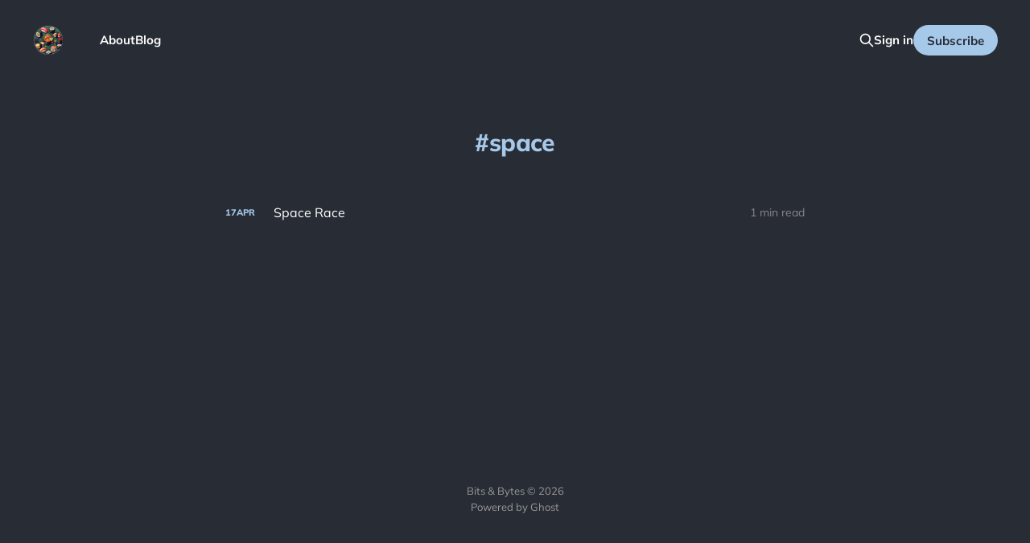

--- FILE ---
content_type: text/html; charset=utf-8
request_url: https://ben-yu.com/tag/space/
body_size: 3155
content:
<!DOCTYPE html>
<html class="theme-dark" lang="en">

<head>
    <meta charset="utf-8">
    <meta name="viewport" content="width=device-width, initial-scale=1">
    <title>space - Bits &amp; Bytes</title>
    <link rel="stylesheet" href="/assets/built/screen.css?v=93637cc56f">

    <link rel="icon" href="https://origin.ben-yu.com/content/images/size/w256h256/2025/09/Gemini_Generated_Image_aqczonaqczonaqcz-1.png" type="image/png">
    <link rel="canonical" href="https://origin.ben-yu.com/tag/space/">
    <meta name="referrer" content="no-referrer-when-downgrade">
    
    <meta property="og:site_name" content="Bits &amp; Bytes">
    <meta property="og:type" content="website">
    <meta property="og:title" content="space - Bits &amp; Bytes">
    <meta property="og:url" content="https://origin.ben-yu.com/tag/space/">
    <meta name="twitter:card" content="summary">
    <meta name="twitter:title" content="space - Bits &amp; Bytes">
    <meta name="twitter:url" content="https://origin.ben-yu.com/tag/space/">
    
    <script type="application/ld+json">
{
    "@context": "https://schema.org",
    "@type": "Series",
    "publisher": {
        "@type": "Organization",
        "name": "Bits &amp; Bytes",
        "url": "https://origin.ben-yu.com/",
        "logo": {
            "@type": "ImageObject",
            "url": "https://origin.ben-yu.com/content/images/2025/09/Gemini_Generated_Image_aqczonaqczonaqcz.png",
            "width": 60,
            "height": 60
        }
    },
    "url": "https://origin.ben-yu.com/tag/space/",
    "name": "space",
    "mainEntityOfPage": "https://origin.ben-yu.com/tag/space/"
}
    </script>

    <meta name="generator" content="Ghost 6.0">
    <link rel="alternate" type="application/rss+xml" title="Bits &amp; Bytes" href="https://origin.ben-yu.com/rss/">
    <script defer src="https://cdn.jsdelivr.net/ghost/portal@~2.53/umd/portal.min.js" data-i18n="true" data-ghost="https://origin.ben-yu.com/" data-key="7cb523483a2314c745f607d6ad" data-api="https://origin.ben-yu.com/ghost/api/content/" data-locale="en" data-members-signin-otc="false" crossorigin="anonymous"></script><style id="gh-members-styles">.gh-post-upgrade-cta-content,
.gh-post-upgrade-cta {
    display: flex;
    flex-direction: column;
    align-items: center;
    font-family: -apple-system, BlinkMacSystemFont, 'Segoe UI', Roboto, Oxygen, Ubuntu, Cantarell, 'Open Sans', 'Helvetica Neue', sans-serif;
    text-align: center;
    width: 100%;
    color: #ffffff;
    font-size: 16px;
}

.gh-post-upgrade-cta-content {
    border-radius: 8px;
    padding: 40px 4vw;
}

.gh-post-upgrade-cta h2 {
    color: #ffffff;
    font-size: 28px;
    letter-spacing: -0.2px;
    margin: 0;
    padding: 0;
}

.gh-post-upgrade-cta p {
    margin: 20px 0 0;
    padding: 0;
}

.gh-post-upgrade-cta small {
    font-size: 16px;
    letter-spacing: -0.2px;
}

.gh-post-upgrade-cta a {
    color: #ffffff;
    cursor: pointer;
    font-weight: 500;
    box-shadow: none;
    text-decoration: underline;
}

.gh-post-upgrade-cta a:hover {
    color: #ffffff;
    opacity: 0.8;
    box-shadow: none;
    text-decoration: underline;
}

.gh-post-upgrade-cta a.gh-btn {
    display: block;
    background: #ffffff;
    text-decoration: none;
    margin: 28px 0 0;
    padding: 8px 18px;
    border-radius: 4px;
    font-size: 16px;
    font-weight: 600;
}

.gh-post-upgrade-cta a.gh-btn:hover {
    opacity: 0.92;
}</style><script async src="https://js.stripe.com/v3/"></script>
    <script defer src="https://cdn.jsdelivr.net/ghost/sodo-search@~1.8/umd/sodo-search.min.js" data-key="7cb523483a2314c745f607d6ad" data-styles="https://cdn.jsdelivr.net/ghost/sodo-search@~1.8/umd/main.css" data-sodo-search="https://origin.ben-yu.com/" data-locale="en" crossorigin="anonymous"></script>
    
    <link href="https://origin.ben-yu.com/webmentions/receive/" rel="webmention">
    <script defer src="/public/cards.min.js?v=93637cc56f"></script>
    <link rel="stylesheet" type="text/css" href="/public/cards.min.css?v=93637cc56f">
    <script defer src="/public/comment-counts.min.js?v=93637cc56f" data-ghost-comments-counts-api="https://origin.ben-yu.com/members/api/comments/counts/"></script>
    <script defer src="/public/member-attribution.min.js?v=93637cc56f"></script><style>:root {--ghost-accent-color: #a6c8e9;}</style>
    <script>
var disqus_shortname = 'beyublog';
</script>
<!-- Global site tag (gtag.js) - Google Analytics -->
<script async src="https://www.googletagmanager.com/gtag/js?id=UA-67814944-1"></script>
<script src="https://unpkg.com/masonry-layout@4/dist/masonry.pkgd.min.js"></script>
<script src="https://unpkg.com/imagesloaded@4/imagesloaded.pkgd.min.js"></script>
<script>
  window.dataLayer = window.dataLayer || [];
  function gtag(){dataLayer.push(arguments);}
  gtag('js', new Date());

  gtag('config', 'UA-67814944-1');
    
</script>
<script src="https://cdn.jsdelivr.net/npm/prismjs/prism.min.js" defer></script>
<script src="https://cdn.jsdelivr.net/npm/prismjs/plugins/autoloader/prism-autoloader.min.js" defer></script>
<link rel="stylesheet" href="https://cdn.jsdelivr.net/npm/prismjs/themes/prism.min.css">
<style>
    pre[class*=language-] {
        margin: 1.75em 0;
    }
    /* fluid 5 columns */

.grid-item img {
  border:1px solid #021a40;
}
.profile-img img {
  border-radius: 50%;
}

/* Center blog images */
.post-image {
  margin-left: auto;
  margin-right: auto;
}
    
</style>

<script type="text/javascript"
  src="https://cdnjs.cloudflare.com/ajax/libs/mathjax/2.7.4/MathJax.js?config=TeX-MML-AM_CHTML">
</script>
<script>
MathJax.Hub.Config({
  tex2jax: {
    inlineMath: [ ['$','$'], ['\\(','\\)'] ]
  }
});
</script>
<script src="https://cdnjs.cloudflare.com/ajax/libs/jquery/3.6.0/jquery.min.js" referrerpolicy="no-referrer"></script>
<script src="https://cdnjs.cloudflare.com/ajax/libs/OwlCarousel2/2.3.4/owl.carousel.min.js" integrity="sha512-bPs7Ae6pVvhOSiIcyUClR7/q2OAsRiovw4vAkX+zJbw3ShAeeqezq50RIIcIURq7Oa20rW2n2q+fyXBNcU9lrw==" crossorigin="anonymous" referrerpolicy="no-referrer"></script>
</head>

<body class='tag-template tag-space is-head-left-logo'>
<div class="site">

    <header id="gh-head" class="gh-head gh-outer">
        <div class="gh-head-inner gh-inner">
            <div class="gh-head-brand">
                <div class="gh-head-brand-wrapper">
                    <a class="gh-head-logo" href="https://origin.ben-yu.com">
                            <img src="https://origin.ben-yu.com/content/images/2025/09/Gemini_Generated_Image_aqczonaqczonaqcz.png" alt="Bits &amp; Bytes">
                    </a>
                </div>
                <button class="gh-search gh-icon-btn" aria-label="Search this site" data-ghost-search><svg xmlns="http://www.w3.org/2000/svg" fill="none" viewBox="0 0 24 24" stroke="currentColor" stroke-width="2" width="20" height="20"><path stroke-linecap="round" stroke-linejoin="round" d="M21 21l-6-6m2-5a7 7 0 11-14 0 7 7 0 0114 0z"></path></svg></button>
                <button class="gh-burger" aria-label="Toggle menu"></button>
            </div>

            <nav class="gh-head-menu">
                <ul class="nav">
    <li class="nav-about"><a href="http://ben-yu.com/about">About</a></li>
    <li class="nav-blog"><a href="https://origin.ben-yu.com/tag/blog/">Blog</a></li>
</ul>

            </nav>

            <div class="gh-head-actions">
                    <button class="gh-search gh-icon-btn" aria-label="Search this site" data-ghost-search><svg xmlns="http://www.w3.org/2000/svg" fill="none" viewBox="0 0 24 24" stroke="currentColor" stroke-width="2" width="20" height="20"><path stroke-linecap="round" stroke-linejoin="round" d="M21 21l-6-6m2-5a7 7 0 11-14 0 7 7 0 0114 0z"></path></svg></button>
                    <div class="gh-head-members">
                                <a class="gh-head-link" href="#/portal/signin" data-portal="signin">Sign in</a>
                                <a class="gh-head-btn gh-btn gh-primary-btn" href="#/portal/signup" data-portal="signup">Subscribe</a>
                    </div>
            </div>
        </div>
    </header>


    <div class="site-content">
        
<main class="site-main">

    <section class="tag">

        <div class="gh-canvas">

            <h1 class="tag-name">space</h1>



        </div>

    </section>

    <div class="post-feed gh-feed gh-canvas">
            <article class="feed public post tag-math tag-fivethirtyeight tag-space tag-riddle tag-blog">

    <div class="feed-calendar">
        <div class="feed-calendar-day">
            17
        </div>
        <div class="feed-calendar-month">
            Apr
        </div>
    </div>

    <h2 class="feed-title">Space Race</h2>

    <div class="feed-right">
        <svg xmlns="http://www.w3.org/2000/svg" viewBox="0 0 32 32" fill="currentColor" class="icon icon-star">
    <path d="M16 23.027L24.24 28l-2.187-9.373 7.28-6.307-9.587-.827-3.747-8.827-3.747 8.827-9.587.827 7.267 6.307L7.759 28l8.24-4.973z"></path>
</svg>        <div class="feed-length">
            1 min read
        </div>
    </div>

    <svg xmlns="http://www.w3.org/2000/svg" viewBox="0 0 32 32" fill="currentColor" class="icon feed-icon">
    <path d="M11.453 22.107L17.56 16l-6.107-6.12L13.333 8l8 8-8 8-1.88-1.893z"></path>
</svg>
    <a class="u-permalink" href="/space-race/" aria-label="Space Race"></a>

</article>    </div>

    <nav class="load-more">
    <button class="button button-secondary gh-loadmore">Load more</button>
</nav>

</main>
    </div>

    <footer class="gh-foot no-menu gh-outer">
        <div class="gh-foot-inner gh-inner">
            <div class="gh-copyright">
                Bits &amp; Bytes © 2026
            </div>
            <div class="gh-powered-by">
                <a href="https://ghost.org/" target="_blank" rel="noopener">Powered by Ghost</a>
            </div>
        </div>
    </footer>

</div>


<script
    src="https://code.jquery.com/jquery-3.5.1.min.js"
    integrity="sha256-9/aliU8dGd2tb6OSsuzixeV4y/faTqgFtohetphbbj0="
    crossorigin="anonymous">
</script>
<script src='/assets/built/main.min.js?v=93637cc56f'></script>

<script src="https://cdnjs.cloudflare.com/ajax/libs/prism/1.6.0/prism.min.js"></script>

</body>
</html>